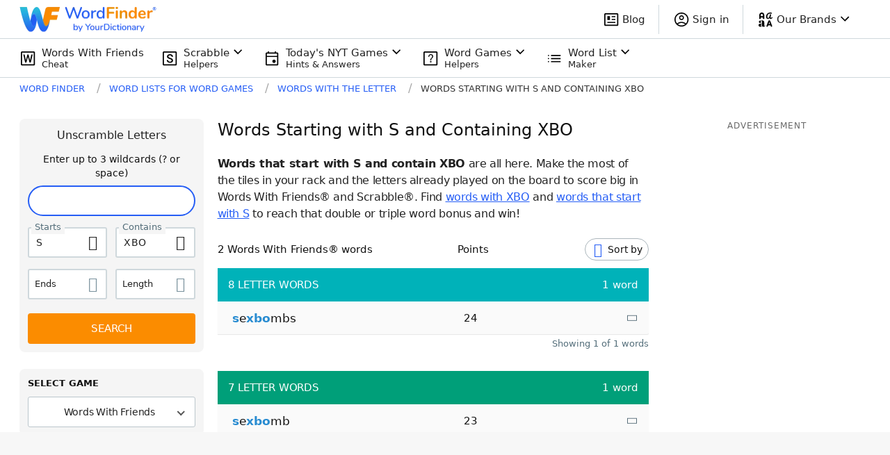

--- FILE ---
content_type: application/javascript; charset=utf-8
request_url: https://fundingchoicesmessages.google.com/f/AGSKWxXOqBjq7uLtYh0eiD38hsh-N4BHNWsYtwJzrsaF0mVIm1gBlzkp0bK-xhgQzJczi45dyt89_mNqp5u7QbelWbA7qCEy7_a9Y75YpH3ArjiGob3hUaZZZCYQiRmdf-PN171rQqqNiHXfyHozJU0-AmlenwzICrtSUnDzUhecElgWDBQYJnrb9_NbEW90/_-advertisement./swfbin/ad3_-ad2./JPlayerAdFoxAdvertisementPlugin.-adman/
body_size: -1293
content:
window['577b93ac-fe6b-40b4-8e37-aa1011947c7a'] = true;